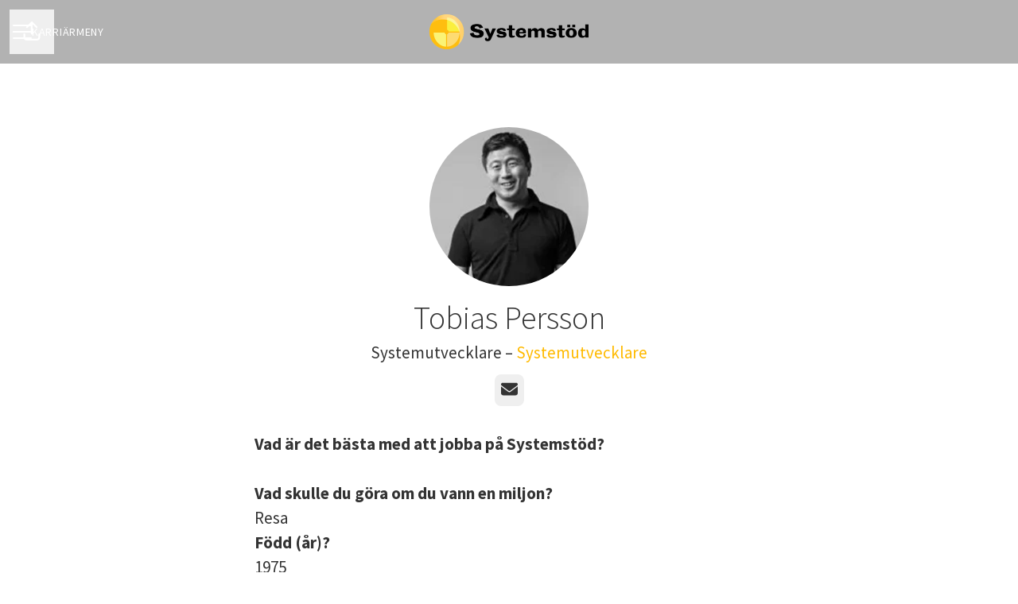

--- FILE ---
content_type: text/html; charset=utf-8
request_url: https://jobb.systemstod.se/people/52640-tobias-persson
body_size: 17915
content:
<!DOCTYPE html>

<html
  lang="sv"
  dir="ltr"
  class="h-screen"
>
  <head>
    <script src="https://assets-aws.teamtailor-cdn.com/assets/packs/js/runtime-06dfbb913b7ed21c218f.js" crossorigin="anonymous" data-turbo-track="reload" nonce="" defer="defer" integrity="sha384-poTopTvxQsNC9elQPk7VPGyO9Mv+LXVu/hz35ATt0C0J/Mo8QEjOiGMVETK7yqQX"></script>
<script src="https://assets-aws.teamtailor-cdn.com/assets/packs/js/5217-d722161248a86ef021eb.js" crossorigin="anonymous" data-turbo-track="reload" nonce="" defer="defer" integrity="sha384-3uhEwc9uRPhLRiFZuyE1+fXG2cPfzR9U79Emaqi+mAfXU4IoMzhLyJlcm/7r1wQE"></script>
<script src="https://assets-aws.teamtailor-cdn.com/assets/packs/js/cookies-a135f52d0a68c93f4012.js" crossorigin="anonymous" data-turbo-track="reload" nonce="" defer="defer" integrity="sha384-0sL6GTF8sTKsSFPNxAGm6429n1teKKhy573MDp74v/UIVHe/z//4JrnBZWLBIJZQ"></script>
<script src="https://assets-aws.teamtailor-cdn.com/assets/packs/js/601-7d3383e7a375dc1aaa1b.js" crossorigin="anonymous" data-turbo-track="reload" nonce="" defer="defer" integrity="sha384-l5I801Pjg1EBg2KQZqeHOLGUzdhI7+PBvRsMqdEOUrzi+WANH250/E7d/ntAKPkC"></script>
<script src="https://assets-aws.teamtailor-cdn.com/assets/packs/js/8559-d931dd583b4bb79d0e2a.js" crossorigin="anonymous" data-turbo-track="reload" nonce="" defer="defer" integrity="sha384-9pmZ0INZG4vdr7arMaCamElHv26NrYEKOvqhf9yjMS5zyzkA40w7ExDWqxGcv2vE"></script>
<script src="https://assets-aws.teamtailor-cdn.com/assets/packs/js/7107-2c8b0452b1096d40d889.js" crossorigin="anonymous" data-turbo-track="reload" nonce="" defer="defer" integrity="sha384-F6jpFzRjsKwuSo3AQM4sFVxNTUvURcCz99PinP+Ioe6ku9FF/btyL6hHI9n3qsl9"></script>
<script src="https://assets-aws.teamtailor-cdn.com/assets/packs/js/7569-e58747a9f908cb43e1b3.js" crossorigin="anonymous" data-turbo-track="reload" nonce="" defer="defer" integrity="sha384-S0zTpVoc8Vs13vk6Kbzd4XaCKN6W1FEoXxzPfjU90TE6UFmLwezLnsbOzheFX6Wa"></script>
<script src="https://assets-aws.teamtailor-cdn.com/assets/packs/js/1339-b925845164b8e686a79a.js" crossorigin="anonymous" data-turbo-track="reload" nonce="" defer="defer" integrity="sha384-yapHLUqNCuT45nBnAZl9xUw4ZS2yRCTqE6mB5sdk9J0xo/sOwbw19jkUnNrENbtU"></script>
<script src="https://assets-aws.teamtailor-cdn.com/assets/packs/js/careersite-78f3e77926146e4ef0be.js" crossorigin="anonymous" data-turbo-track="reload" nonce="" defer="defer" integrity="sha384-1mdNWolTrMnHl0FTi6TJShqw3ed8SE5HPxomHqXrDl4JTQX5lihZRZwVH4TQOevx"></script>
<script src="https://assets-aws.teamtailor-cdn.com/assets/packs/js/4254-c45eea0ea8a6e7fbe408.js" crossorigin="anonymous" data-turbo-track="reload" nonce="" defer="defer" integrity="sha384-apFmoAEVdGUqGEoR1Nm41DSwOTXZzwghwLCdRgTnXOu0tfFK3Fa/hBBCV7G0v2h8"></script>
<script src="https://assets-aws.teamtailor-cdn.com/assets/packs/js/8454-e660b5c793efc07457dc.js" crossorigin="anonymous" data-turbo-track="reload" nonce="" defer="defer" integrity="sha384-dGFXkTHDjzQntcGqSSnoJx1fghvXUfT/FblSy/fbsoR5GK/y4zwSXGBuC8kTUS0h"></script>
<script src="https://assets-aws.teamtailor-cdn.com/assets/packs/js/font-awesome-d93dcae92dfe0efb796e.js" crossorigin="anonymous" data-turbo-track="reload" nonce="" defer="defer" integrity="sha384-sgVCsKWBVlfrJgIFsdlR2hm5bWFvxj4FMh2tADpdMYjjg08BCPEMHpJBGn7LdVlS"></script>

    <link rel="stylesheet" crossorigin="anonymous" href="https://assets-aws.teamtailor-cdn.com/assets/packs/css/careersite-337d2018.css" data-turbo-track="reload" media="all" integrity="sha384-35NUqGH47SF2QxVDxBxwCHMdLFHn3snNssXC6Lnesbf1OhZ8Ar6lvmwmFFIva9mN" />

      
      <script nonce="" type="text/plain" data-cookie-type="marketing" async src="https://www.googletagmanager.com/gtag/js?id=3465227237"></script>
<script nonce="">
  window.dataLayer = window.dataLayer || [];
  function gtag(){dataLayer.push(arguments);}
  gtag('js', new Date());
  gtag('config', '3465227237');
</script>
<script type="module" nonce="">
  let isInitialLoad = true;
  document.addEventListener('turbo:load', () => {
    if (isInitialLoad){isInitialLoad = false; return;}
    gtag('config', '3465227237', {
      page_path: window.location.pathname,
    });
  });
</script>


    <meta name="viewport" content="width=device-width, initial-scale=1">

    <meta name="turbo-cache-control" content="">

    <meta name="turbo-prefetch" content="false">

    <title>Tobias Persson - Systemutvecklare - Aktiebolaget Systemstöd</title>

    <meta name="csrf-param" content="authenticity_token" />
<meta name="csrf-token" content="rjOb6kqJumw6Zoha1MoGujUfmLS01jc4d4bOxGGGobEjUPiKLsiqK96lAKsObUxWKOvJ2QHWng8lGFqasf4EIg" />
    

    
    <link rel='icon' type='image/png' href='https://images.teamtailor-cdn.com/images/s3/teamtailor-production/favicon-v3/image_uploads/ed72ccc2-dbb8-49c3-b3e3-db5a530d19a1/original.png'><link rel='apple-touch-icon' href='https://images.teamtailor-cdn.com/images/s3/teamtailor-production/favicon_apple-v3/image_uploads/ed72ccc2-dbb8-49c3-b3e3-db5a530d19a1/original.png' sizes='180x180'>
    <meta name="description" content="Vad är det bästa med att jobba på Systemstöd? Vad skulle du göra om du vann en miljon? Resa Född (år)? 1975 Bor? Nu Karlskrona, Snart Jönköping Bästa egenska..." />
    <meta name="keywords" content="Lediga jobb, sök jobb, spontanansökan, karriär, karriärsida" />
    
    
    
    <link rel="alternate" type="application/rss+xml" title="Blog Posts" href="/blog/posts.rss" /><link rel="alternate" type="application/rss+xml" title="Jobs" href="/jobs.rss" />

    <meta property="og:locale" content="sv_SE" />
    <meta property="og:type" content="profile" />
    <meta property="og:title" content="Tobias Persson - Systemutvecklare - Aktiebolaget Systemstöd" />
    <meta property="og:site_name" content="Aktiebolaget Systemstöd" />
    <meta property="og:url" content="https://jobb.systemstod.se/people/52640-tobias-persson" />
    <meta property="og:description" content="Vad är det bästa med att jobba på Systemstöd? Vad skulle du göra om du vann en miljon? Resa Född (år)? 1975 Bor? Nu Karlskrona, Snart Jönköping Bästa egenskap? Ärlig Jobbat på Systemstöd sedan? 201..." />
    <meta property="og:image" content="https://images.teamtailor-cdn.com/images/s3/teamtailor-production/gallery_picture-v6/image_uploads/f5fc547f-7fbc-4d69-8e9c-33108a1b4d3b/original.png" />
            <meta property="og:image:width" content="1600" />
            <meta property="og:image:height" content="900" />
    
    <meta property="profile:first_name" content="Tobias" /><meta property="profile:last_name" content="Persson" />

    <style media="all">
  :root {
    --company-primary-bg-color: 255, 255, 255;
    --company-secondary-bg-color: 255, 186, 0;
    --company-secondary-bg-light-5-color: 255, 193, 26;
    --company-secondary-bg-fallback-color: 255, 186, 0;
    --company-primary-text-color: 51, 51, 51;
    --company-primary-text-dark-5-color: 38, 38, 38;
    --company-primary-text-dark-10-color: 26, 26, 26;
    --company-primary-text-light-50-color: 179, 179, 179;
    --company-primary-text-light-77-color: 247, 247, 247;
    --company-secondary-text-color: 255, 255, 255;
    --company-secondary-text-light-5-color: 255, 255, 255;
    --company-secondary-text-light-15-color: 255, 255, 255;
    --company-link-color: 255, 186, 0;
    --company-link-color-on-white: 102, 74, 0;
    --company-color: 255, 186, 0;

    --company-button-text-color: 255, 255, 255;
    --company-button-bg-color: 255, 186, 0;

    --company-button-bg-light-5-color: 255, 193, 26;
    --company-button-bg-light-15-color: 255, 207, 77;

    --company-border-radius: 40px;

    --company-header-font-family: "Source Sans Pro";
    --company-header-font-weight: 300;
    --company-body-font-family: "Source Sans Pro";
    --company-body-font-weight: 400;
  }
    
</style>

  <meta name="theme-color" content="#ffba00">

    

  <link rel="stylesheet" href="https://fonts.teamtailor-cdn.com/legacy/fonts.css" type="text/css">

  </head>

  <body class="font-company-body min-h-screen flex flex-col text-company-primary bg-company-primary overflow-x-clip company-link-style--underline employees show" data-controller="careersite--ready careersite--referrer-cookie careersite--preload" data-careersite--referrer-cookie-disabled-value="false" data-careersite--ready-in-editor-value="false" data-block-scripts="true">
    
    

      <dialog data-controller="common--cookies--alert" data-common--cookies--alert-block-scripts-value="true" data-common--cookies--alert-takeover-modal-value="false" data-common--cookies--alert-show-cookie-widget-value="true" class="company-links fixed shadow-form w-auto items-center rounded p-4 bg-company-primary text-company-primary overflow-y-auto border-none max-h-[80vh] z-cookie-alert lg:gap-x-6 lg:max-h-[calc(100vh-40px)] flex-col inset-x-4 bottom-4 mb-0 mt-auto justify-between !translate-y-0 !top-0 lg:p-10 lg:flex-row lg:inset-x-[40px] lg:mb-6">

    <div class="w-full max-w-screen-xl overflow-y-auto">
      <h2 class="font-bold block text-md mb-2">Webbplatsen använder cookies för att säkerställa att du får den bästa upplevelsen.</h2>

      <p class="mb-2">
        Aktiebolaget Systemstöd och våra samarbetspartner använder cookies och liknande tekniker (gemensamt &quot;cookies&quot;) som behövs för att visa webbplatsen och för att säkerställa att du får den bästa upplevelsen.

          Om du samtycker till det kommer vi också att använda cookies för analys- och marknadsföringssyften.
      </p>

      <p class="mb-2">Besök vår <a class='company-link' href='https://jobb.systemstod.se/cookie-policy'>Cookie Policy</a> för att läsa mer om de cookies vi använder.</p>

      <p>Du kan när som helst återkalla eller ändra ditt samtycke genom att klicka på ”Hantera cookies”, som du hittar längst ner på varje sida.</p>
</div>
    <div
      class="
        flex flex-col items-center gap-[10px] mt-6 flex-shrink-0 mb-2 w-full
        md:flex-row md:w-auto lg:flex-col
      "
    >
      <button class="careersite-button w-full" aria-label="Acceptera alla cookies" data-action="click-&gt;common--cookies--alert#acceptAll">Acceptera alla cookies</button>

        <button class="careersite-button w-full" aria-label="Neka alla icke-nödvändiga cookies" data-action="click-&gt;common--cookies--alert#disableAll">Neka alla icke-nödvändiga cookies</button>

      <button class="careersite-button w-full" aria-label="Inställningar för cookies" data-action="click-&gt;common--cookies--alert#openPreferences">Inställningar för cookies</button>
    </div>
</dialog>

      <dialog data-controller="common--cookies--preferences" data-common--cookies--preferences-checked-categories-value="[]" data-action="open-cookie-preferences@window-&gt;common--cookies--preferences#open" class="company-links bg-company-primary text-company-primary shadow-form inset-x-4 mb-4 rounded max-w-screen-sm p-4 overflow-auto max-h-[80vh] z-cookie-alert backdrop:bg-[rgba(0,0,0,0.6)] sm:p-10 sm:mb-auto fixed top-2">
  <div class="mb-5 text-center;">
    <h1 class="font-bold mb-2 text-lg">Välj vilka cookies du vill godkänna</h1>
    <p class="text-left mb-2">På den här sidan sätter vi alltid cookies som är nödvändiga, d.v.s. som behöver användas för att sidan ska fungera ordentligt.</p>
    <p class="text-left mb-2">Om du samtycker till det kommer vi också att sätta andra typer av cookies. Du kan lämna eller ta tillbaka ditt samtycke till olika typer av cookies med hjälp av reglarna nedan. Du kan ändra eller ta tillbaka ditt samtycke när du vill, genom att klicka på länken &quot;Hantera Cookies&quot;, som alltid finns tillgänglig på botten av sidan.</p>
    <p class="text-left">För att lära dig mer om vad de olika typerna av cookies gör och hur dina uppgifter används när de sätts, se vår <a href='https://jobb.systemstod.se/cookie-policy'>cookiepolicy</a>.</p>
  </div>

  <div class="mb-10 text-sm leading-snug">
    <div class="flex mb-3 items-start sm:mb-5 cursor-default" data-preference-type="strictly_necessary">
  <div class="label-switch label-switch--disabled">
    <input type="checkbox" disabled="disabled" id="strictly_necessary" checked="checked" class="peer">

    <div class="checkbox peer-focus:ring-2 peer-focus:ring-blue-600"></div>
</div>
  <div class="ml-4 flex flex-col">
    <label class="font-semibold" for="strictly_necessary">Strikt nödvändiga</label>

    <p>Dessa cookies är nödvändiga för att sidan ska fungera ordentligt, och sätts alltid när du besöker sidan.</p>

      <span>
        <strong>Leverantörer</strong>
        <span>Teamtailor</span>
      </span>
</div></div>

    <div class="flex mb-3 items-start sm:mb-5" data-preference-type="analytics">
  <div class="label-switch">
    <input type="checkbox" id="analytics" class="peer" data-common--cookies--preferences-target="categoryInput" data-action="input-&gt;common--cookies--preferences#handleCategoryToggle">

    <div class="checkbox peer-focus:ring-2 peer-focus:ring-blue-600"></div>
</div>
  <div class="ml-4 flex flex-col">
    <label class="font-semibold cursor-pointer" for="analytics">Statistik</label>

    <p>Dessa cookies samlar in information som hjälper oss att förstå hur sidan används.</p>

      <span>
        <strong>Leverantörer</strong>
        <span>Teamtailor</span>
      </span>
</div></div>

    

    <div class="flex mb-3 items-start sm:mb-5" data-preference-type="marketing">
  <div class="label-switch">
    <input type="checkbox" id="marketing" class="peer" data-common--cookies--preferences-target="categoryInput" data-action="input-&gt;common--cookies--preferences#handleCategoryToggle">

    <div class="checkbox peer-focus:ring-2 peer-focus:ring-blue-600"></div>
</div>
  <div class="ml-4 flex flex-col">
    <label class="font-semibold cursor-pointer" for="marketing">Marknadsföring</label>

    <p>Dessa cookies används för att anpassa den marknadsföring du får se. I vissa fall utför de också ytterligare funktioner på sidan.</p>

      <span>
        <strong>Leverantörer</strong>
        <span>Google, Meta</span>
      </span>
</div></div>
  </div>

  <div class="flex flex-col items-center gap-6">
    <button class="careersite-button w-full" data-action="click-&gt;common--cookies--preferences#handleAccept">Godkänn dessa cookies</button>

    <button class="careersite-button w-full" data-action="click-&gt;common--cookies--preferences#handleDecline">Neka alla icke-nödvändiga cookies</button>
  </div>
</dialog>


    <a href="#main-content" class="careersite-button min-w-[13.75rem] group 
          absolute top-0 left-0 py-2 px-4 z-[50] transform
          -translate-y-full -translate-x-full focus:translate-y-2 focus:translate-x-2 transition">
  <span class="flex items-center justify-center gap-x-3">
    
    <span class="truncate">Hoppa till huvudinnehållet</span>

      <i class="transition duration-200 transform fas mt-[-1px] fa-chevron-right group-hover:translate-x-1 rtl:group-hover:-translate-x-1 rtl:-scale-x-100"></i>
  </span>
</a>

    
<header class="header z-career-header flex w-full h-20   hover:after:top-0 !relative" data-section-model="header" style="">
  <div class="absolute top-0 w-full h-full ltr:left-0 rtl:right-0">
            <div class="flex items-center h-full ltr:ml-2 rtl:mr-2" data-controller="common--header--menu" data-common--header--menu-open-value="false" data-test="header-menu">
  <button
    class="
      relative flex items-center gap-4 px-4 no-underline cursor-pointer h-14
      sm:w-auto bg-opacity-80 sm:bg-transparent z-career-header-menu-button
      focus-visible-header
    "
    aria-expanded="false"
    data-action="click->common--header--menu#toggle"
    data-common--header--menu-target="button"
  >
    <span class="header-menu-burger" data-common--header--menu-target="burger">
        <span class="header-menu-burger__item"></span>
        <span class="header-menu-burger__item"></span>
        <span class="header-menu-burger__item"></span>
        <span class="header-menu-burger__item"></span>
    </span>

    <span class="max-sm:sr-only text-sm leading-normal tracking-wider uppercase whitespace-nowrap">Karriärmeny</span>
  </button>

  <div
    class="
      absolute inset-0 hidden w-full h-screen py-20 m-0 overflow-y-auto
      bottom header__nav z-career-header-menu-content
    "
    data-common--header--menu-target="menu"
  >
    <nav class="w-full main-nav-menu sm:h-full">
      <ul class="w-full sm:py-12">
          <li>
            <a class="text-xl sm:text-4xl py-3 px-8 sm:px-[20%] block font-bold w-full no-underline hover:bg-gradient-header focus-visible:outline-none focus-visible:bg-gradient-header rtl:degree-[90deg]" href="https://jobb.systemstod.se/">Start</a>
</li>          <li>
            <a class="text-xl sm:text-4xl py-3 px-8 sm:px-[20%] block font-bold w-full no-underline hover:bg-gradient-header focus-visible:outline-none focus-visible:bg-gradient-header rtl:degree-[90deg]" href="https://jobb.systemstod.se/departments">Arbetsområden</a>
</li>          <li>
            <a class="text-xl sm:text-4xl py-3 px-8 sm:px-[20%] block font-bold w-full no-underline hover:bg-gradient-header focus-visible:outline-none focus-visible:bg-gradient-header rtl:degree-[90deg]" href="https://jobb.systemstod.se/locations">Platser</a>
</li>          <li>
            <a class="text-xl sm:text-4xl py-3 px-8 sm:px-[20%] block font-bold w-full no-underline hover:bg-gradient-header focus-visible:outline-none focus-visible:bg-gradient-header rtl:degree-[90deg]" href="https://jobb.systemstod.se/people">Medarbetare</a>
</li>          <li>
            <a class="text-xl sm:text-4xl py-3 px-8 sm:px-[20%] block font-bold w-full no-underline hover:bg-gradient-header focus-visible:outline-none focus-visible:bg-gradient-header rtl:degree-[90deg]" href="https://jobb.systemstod.se/jobs">Jobb</a>
</li>          <li>
            <a class="text-xl sm:text-4xl py-3 px-8 sm:px-[20%] block font-bold w-full no-underline hover:bg-gradient-header focus-visible:outline-none focus-visible:bg-gradient-header rtl:degree-[90deg]" href="https://jobb.systemstod.se/posts">Inlägg</a>
</li>      </ul>
    </nav>

    <div class="flex flex-col items-end px-8 py-8 overflow-auto md:max-h-full scrollbar-hide sm:text-right sm:fixed top-16 ltr:right-8 rtl:left-8 sm:px-0 sm:py-0">
      <span class="text-lg font-bold">
        Medarbetare
      </span>

      <a class="hover:underline focus-visible-header self-end" href="https://app.teamtailor.com/companies/bYuKQqbjZ3M@eu/dashboard">Logga in som medarbetare</a>


        <span class="mt-12 text-lg font-bold">
          Kandidat
        </span>
        <a class="hover:underline focus-visible-header self-end" href="https://jobb.systemstod.se/connect/login">Logga in i Connect</a>

        <span class="mt-12 text-lg font-bold">Startsida</span>
        <a class="hover:underline focus-visible-header self-end" href="https://www.systemstod.se/">systemstod.se</a>
</div>  </div>
</div>

</div>

<div class="flex items-center mx-auto">      
<a class="relative h-[72px] flex items-center justify-center text-center focus-visible-header" id="e7cfbb18d86ca13b586629973abd27b10" data-test="company-logo" data-turbo-permanent="true" href="https://jobb.systemstod.se/">
    <img alt="Aktiebolaget Systemstöds karriärsida" class="mx-auto max-w-[180px] sm:max-w-[200px] max-h-[90%]" src="https://images.teamtailor-cdn.com/images/s3/teamtailor-production/logotype-v3/image_uploads/e5f46c04-8a78-4866-9101-abaf64841d1f/original.png" />
</a>
</div>

  <div class="absolute top-0 flex items-center h-full mx-3 ltr:right-0 rtl:left-0">
            <div data-controller="common--share" data-common--share-url-value="https://jobb.systemstod.se/people/52640-tobias-persson" data-test="share-button">
  <div class="relative" data-controller="common--dropdown" data-common--dropdown-use-stimulus-click-outside-value="false" data-common--dropdown-right-aligned-class="ltr:right-0 rtl:left-0" data-common--dropdown-validation-error-value="Du måste välja ett alternativ">


  <button type="button" role="button" id="trigger-dropdown-db28eda6" aria-required="false" aria-label="Dela sidan" aria-haspopup="menu" aria-expanded="false" aria-controls="dropdown-db28eda6" class="text-current px-4 pt-[15px] pb-[17px] block flex items-center justify-center focus-visible-header" data-common--dropdown-target="button" data-action="click-&gt;common--dropdown#toggle">
    <span class="sr-only">Dela sidan</span>

          <i class="far fa-arrow-up-from-bracket size-6"></i>

</button>
  <div id="dropdown-db28eda6" role="menu" aria-labelledby="trigger-dropdown-db28eda6" class="absolute flex-col hidden -mt-1 bg-white rounded min-w-[175px] shadow-form animate__animated animate__faster z-dropdown max-h-[70vh] overflow-y-auto ltr:right-0 rtl:left-0  p-2 top-full" data-common--dropdown-target="dropdown">

        <button type="button" role="menuitem" class="block no-underline px-3 py-3 sm:py-1 text-gray-800 focus-visible:outline-company-button hover:bg-company-secondary hover:text-company-secondary last:mb-0 text-unset mb-1 rounded-xs" data-common--dropdown-target="menuItem" data-action="click-&gt;common--share#handleClick" data-provider="Facebook">
                <span class="flex items-center">
        <i class="fab fa-facebook-square size-6"></i>
        <span class="mx-3">Facebook</span>
      </span>

</button>        <button type="button" role="menuitem" class="block no-underline px-3 py-3 sm:py-1 text-gray-800 focus-visible:outline-company-button hover:bg-company-secondary hover:text-company-secondary last:mb-0 text-unset mb-1 rounded-xs" data-common--dropdown-target="menuItem" data-action="click-&gt;common--share#handleClick" data-provider="Twitter">
                <span class="flex items-center">
        <i class="fab fa-square-x-twitter size-6"></i>
        <span class="mx-3">X</span>
      </span>

</button>        <button type="button" role="menuitem" class="block no-underline px-3 py-3 sm:py-1 text-gray-800 focus-visible:outline-company-button hover:bg-company-secondary hover:text-company-secondary last:mb-0 text-unset mb-1 rounded-xs" data-common--dropdown-target="menuItem" data-action="click-&gt;common--share#handleClick" data-provider="LinkedIn">
                <span class="flex items-center">
        <i class="fab fa-linkedin size-6"></i>
        <span class="mx-3">LinkedIn</span>
      </span>

</button>



</div></div></div>

  </div>
</header>

<main class="flex flex-col flex-grow" id="main-content">
  
  <section
    class="
      flex flex-col items-center mx-auto block-px block-padding
      block-max-w--md
    "
  >
    <div class="group-hover:ring-2 group-hover:ring-company-link group-hover:ring-offset-2 group-focus-visible:company-colors-dependant-outline bg-gray-300 relative size-[--image-size] !rounded-full" style="--image-size: 200px">
    <figure class="w-full h-full">
  <picture>
    <source srcset="https://images.teamtailor-cdn.com/images/s3/teamtailor-production/square_226-v4/image_uploads/f5fc547f-7fbc-4d69-8e9c-33108a1b4d3b/original.png?outputFormat=webp 1x, https://images.teamtailor-cdn.com/images/s3/teamtailor-production/square_452-v4/image_uploads/f5fc547f-7fbc-4d69-8e9c-33108a1b4d3b/original.png?outputFormat=webp 2x" type="image/webp">

    <img src="https://images.teamtailor-cdn.com/images/s3/teamtailor-production/square_226-v4/image_uploads/f5fc547f-7fbc-4d69-8e9c-33108a1b4d3b/original.png" alt="Bild på Tobias Persson" loading="lazy" class="w-full h-full object-cover rounded-full" width="200" height="200">
</picture>
  
</figure>
</div>

    <h1 class="mt-4 text-4xl text-center font-company-header">
      Tobias Persson
    </h1>

    <span class="mt-1 text-lg text-center">
      Systemutvecklare
       – 

        <a class="text-company-link hover:opacity-animated" href="https://jobb.systemstod.se/departments/systemutvecklare">
          Systemutvecklare
</a>    </span>

      <div class="grid h-6 grid-flow-col gap-2 mt-3 relative sm:static">
          <div class="!static sm:!relative relative" data-controller="common--dropdown" data-common--dropdown-use-stimulus-click-outside-value="false" data-common--dropdown-right-aligned-class="ltr:right-0 rtl:left-0" data-common--dropdown-validation-error-value="Du måste välja ett alternativ">


  <button type="button" role="button" id="trigger-dropdown-556b5768" aria-required="false" aria-label="E-post" aria-haspopup="menu" aria-expanded="false" aria-controls="dropdown-556b5768" class="p-2 hover:text-company-link transition-color duration-150 ease-in-out rounded" data-common--dropdown-target="button" data-action="click-&gt;common--dropdown#toggle">
    <span class="sr-only">E-post</span>

                  <i class="text-lg fas fa-envelope"></i>

</button>
  <div id="dropdown-556b5768" role="menu" aria-labelledby="trigger-dropdown-556b5768" class="absolute flex-col hidden -mt-1 bg-white rounded min-w-[175px] shadow-form animate__animated animate__faster z-dropdown max-h-[70vh] overflow-y-auto ltr:right-0 rtl:left-0 left-1/2 transform -translate-x-1/2 w-fit top-8 p-2 top-full" data-common--dropdown-target="dropdown">





        <div class="flex items-center">
            <a role="menuitem" class="block no-underline px-3 py-3 sm:py-1 text-gray-800 focus-visible:outline-company-button hover:bg-company-secondary hover:text-company-secondary max-w-[260px] sm:max-w-unset truncate rounded-xs" data-common--dropdown-target="menuItem" href="mailto:tobias.persson@systemstod.se">
              tobias.persson@systemstod.se
</a>
          <button class="ml-2 text-lg block px-3 rounded-xs text-gray-800 hover:bg-company-secondary hover:text-company-secondary" title="Kopiera till urklipp" role="menuitem" data-action="click-&gt;common--dropdown#copy" data-value="tobias.persson@systemstod.se">
            <i class="far fa-clipboard"></i>
</button></div></div></div>


      </div>

      <div class="my-12 md:min-w-screen-sm">
        <div class="mx-auto block-max-w--sm">

    <div class="prose prose-block font-company-body company-links break-words">
      <p><strong>Vad är det bästa med att jobba på Systemstöd?</strong><br><br></p><p><strong>Vad skulle du göra om du vann en miljon?</strong><br>Resa</p><p><strong>Född (år)?</strong><br>1975</p><p><strong>Bor?</strong><br>Nu Karlskrona, Snart Jönköping</p><p><strong>Bästa egenskap?</strong><br>Ärlig</p><p><strong>Jobbat på Systemstöd sedan?</strong><br>2015</p><p><strong>Favoritmaträtt?</strong><br>Skaldjur i alla dess former</p><p><strong>Bästa låten?</strong><br>Perfect Day - Lou Reed</p><p><strong>Jobbat som konsult sedan?</strong><br>2007-2009, 2015</p><p><strong>Fritidsintresse?</strong><br>Jogga, fiske, badminton och nätpoker</p><p><strong>Favoritpryl?</strong><br>Smartphone</p><p><strong>Drömresmål?</strong><br>Seoul, Sydkorea</p><p><strong>Favoritskådis?</strong><br>Samuel L. Jackson</p><p><strong>Favoritdjur?</strong><br>Myran</p>
    </div>
</div>

      </div>
  </section>

    <section class="flex flex-col w-full mx-auto lg:flex-row">
        <div
          class="
            flex flex-col items-center justify-start flex-1 py-20
            bg-company-secondary text-company-secondary block-px
          "
        >
          <h2 class="mb-4 text-4xl font-company-header">
            Jobba med mig
          </h2>

          <ul>
              <li class="mb-4 last:mb-0">
                <a href="https://jobb.systemstod.se/jobs/1213178-jeeves-erp-konsult-jonkoping" class="flex flex-col items-center text-center hover:opacity-animated ">
                  <span class="text-lg">Jeeves ERP konsult – Jönköping</span>
                  <span>
<span>Applikationskonsulter</span>

  <span class="mx-[2px]">&middot;</span>

    <span>Jönköping</span>

    <span class="mx-[2px]">&middot;</span>
  <span class="inline-flex items-center gap-x-2">
    Hybridarbete
    <i class="w-4 h-5 text-xs fas fa-wifi"></i>
</span></span>
</a>              </li>
          </ul>
        </div>

    </section>

    <section class="block-px block-padding">
      <h2 class="mb-10 text-4xl text-center font-company-header">
        Några av mina kollegor
      </h2>

      <div class="w-full mx-auto block-max-w--md">
        <div class="grid mx-auto gap-y-9 grid-cols-1 sm:grid-cols-2 lg:grid-cols-4" style="--col-min-w: 300px;">
      <a href="https://jobb.systemstod.se/people/45698-maria-soderberg" data-turbo-frame="_top" class="group items-center focus-visible:outline-none flex flex-col px-4 text-center">
        <div class=" group-hover:ring-2 group-hover:ring-company-link group-hover:ring-offset-2 group-focus-visible:company-colors-dependant-outline bg-gray-300 relative size-[--image-size] !rounded-full" style="--image-size: 200px">
    <figure class="w-full h-full">
  <picture>
    <source srcset="https://images.teamtailor-cdn.com/images/s3/teamtailor-production/square_226-v4/image_uploads/1fb59f44-1da3-46ba-a883-04b3eb6e35a1/original.jpg?outputFormat=webp 1x, https://images.teamtailor-cdn.com/images/s3/teamtailor-production/square_452-v4/image_uploads/1fb59f44-1da3-46ba-a883-04b3eb6e35a1/original.jpg?outputFormat=webp 2x" type="image/webp">

    <img src="https://images.teamtailor-cdn.com/images/s3/teamtailor-production/square_226-v4/image_uploads/1fb59f44-1da3-46ba-a883-04b3eb6e35a1/original.jpg" alt="Bild på Maria Söderberg" loading="lazy" class="w-full h-full object-cover rounded-full" width="200" height="200">
</picture>
  
</figure>
</div>

        <div
          class="
            text-md transition text-company-link text-block-link group-hover:text-company-link-hover group-focus-visible:text-company-link-hover text-block-text mt-2
          "
        >
          Maria Söderberg
        </div>

          <div
            class="
              text-block-text
            "
          >
            Systemutvecklare
          </div>
</a>      <a href="https://jobb.systemstod.se/people/52658-carl-otterheim" data-turbo-frame="_top" class="group items-center focus-visible:outline-none flex flex-col px-4 text-center">
        <div class=" group-hover:ring-2 group-hover:ring-company-link group-hover:ring-offset-2 group-focus-visible:company-colors-dependant-outline bg-gray-300 relative size-[--image-size] !rounded-full" style="--image-size: 200px">
    <figure class="w-full h-full">
  <picture>
    <source srcset="https://images.teamtailor-cdn.com/images/s3/teamtailor-production/square_226-v4/image_uploads/c9466aae-b989-4423-a771-6a9b27142956/original.jpeg?outputFormat=webp 1x, https://images.teamtailor-cdn.com/images/s3/teamtailor-production/square_452-v4/image_uploads/c9466aae-b989-4423-a771-6a9b27142956/original.jpeg?outputFormat=webp 2x" type="image/webp">

    <img src="https://images.teamtailor-cdn.com/images/s3/teamtailor-production/square_226-v4/image_uploads/c9466aae-b989-4423-a771-6a9b27142956/original.jpeg" alt="Bild på Carl Otterheim" loading="lazy" class="w-full h-full object-cover rounded-full" width="200" height="200">
</picture>
  
</figure>
</div>

        <div
          class="
            text-md transition text-company-link text-block-link group-hover:text-company-link-hover group-focus-visible:text-company-link-hover text-block-text mt-2
          "
        >
          Carl Otterheim
        </div>

          <div
            class="
              text-block-text
            "
          >
            Systemutvecklare
          </div>
</a>      <a href="https://jobb.systemstod.se/people/735818-love-haglund" data-turbo-frame="_top" class="group items-center focus-visible:outline-none flex flex-col px-4 text-center">
        <div class=" group-hover:ring-2 group-hover:ring-company-link group-hover:ring-offset-2 group-focus-visible:company-colors-dependant-outline bg-gray-300 relative size-[--image-size] !rounded-full" style="--image-size: 200px">
    <figure class="w-full h-full">
  <picture>
    <source srcset="https://images.teamtailor-cdn.com/images/s3/teamtailor-production/square_226-v4/image_uploads/802fe99b-ca47-4ffa-9ac8-9408d491f561/original.png?outputFormat=webp 1x, https://images.teamtailor-cdn.com/images/s3/teamtailor-production/square_452-v4/image_uploads/802fe99b-ca47-4ffa-9ac8-9408d491f561/original.png?outputFormat=webp 2x" type="image/webp">

    <img src="https://images.teamtailor-cdn.com/images/s3/teamtailor-production/square_226-v4/image_uploads/802fe99b-ca47-4ffa-9ac8-9408d491f561/original.png" alt="Bild på Love Haglund" loading="lazy" class="w-full h-full object-cover rounded-full" width="200" height="200">
</picture>
  
</figure>
</div>

        <div
          class="
            text-md transition text-company-link text-block-link group-hover:text-company-link-hover group-focus-visible:text-company-link-hover text-block-text mt-2
          "
        >
          Love Haglund
        </div>

          <div
            class="
              text-block-text
            "
          >
            Systemutvecklare
          </div>
</a>      <a href="https://jobb.systemstod.se/people/52883-anders-lindblad" data-turbo-frame="_top" class="group items-center focus-visible:outline-none flex flex-col px-4 text-center">
        <div class=" group-hover:ring-2 group-hover:ring-company-link group-hover:ring-offset-2 group-focus-visible:company-colors-dependant-outline bg-gray-300 relative size-[--image-size] !rounded-full" style="--image-size: 200px">
    <figure class="w-full h-full">
  <picture>
    <source srcset="https://images.teamtailor-cdn.com/images/s3/teamtailor-production/square_226-v4/image_uploads/434c3b30-2cb5-4732-8dc8-9c785064b619/original.png?outputFormat=webp 1x, https://images.teamtailor-cdn.com/images/s3/teamtailor-production/square_452-v4/image_uploads/434c3b30-2cb5-4732-8dc8-9c785064b619/original.png?outputFormat=webp 2x" type="image/webp">

    <img src="https://images.teamtailor-cdn.com/images/s3/teamtailor-production/square_226-v4/image_uploads/434c3b30-2cb5-4732-8dc8-9c785064b619/original.png" alt="Bild på Anders Lindblad" loading="lazy" class="w-full h-full object-cover rounded-full" width="200" height="200">
</picture>
  
</figure>
</div>

        <div
          class="
            text-md transition text-company-link text-block-link group-hover:text-company-link-hover group-focus-visible:text-company-link-hover text-block-text mt-2
          "
        >
          Anders Lindblad
        </div>

          <div
            class="
              text-block-text
            "
          >
            Systemutvecklare
          </div>
</a></div>
      </div>
    </section>

  <div class="" data-section-model="footer">

  <section class="block--about company-links bg-primary-text-background block-px mt-auto">
  <div class="py-20 mx-auto block-max-w--sm">
    <div class="mx-auto block-max-w--sm">
    <h2 class="mb-4 text-4xl text-center font-company-header text-block-title">Om Aktiebolaget Systemstöd</h2>

    <div class="prose prose-block font-company-body company-links break-words">
      <p>Vi är en ledande leverantör av affärskritiska systemlösningar baserade på affärssystemen <a href="https://www.systemstod.se/produkter/affarssystem/jeeves-erp" target="_blank">Jeeves ERP</a>, <strong></strong><a href="https://www.systemstod.se/produkter/affarssystem/sagex3">Sage X3</a>, <a href="https://www.systemstod.se/produkter/affarssystem/visma-net" target="_blank">Visma Net</a> samt <a href="https://www.systemstod.se/produkter/affarssystem/hansaworld-standard-erp" target="_blank">Standard ERP by HansaWorld</a>.</p><p><strong>Vision: </strong><strong>Ledaren av affärssystemutveckling baserad på ärlighet och öppenhet </strong></p><p>Förstahandsvalet på en marknad för affärssystem där ärlighet och öppenhet är ledstjärnor.</p><p><strong>Erbjudande: </strong><strong>Vi är en annorlunda expert på affärssystem </strong></p><p>Vi erbjuder förutsägbara och effektiva processer kring affärssystem. En utveckling av affärssystem som utgår från behov, med en erfaren partner som genom ett unikt engagemang och ärlighet skapar trygghet och frigör tid så du kan ägna dig åt din kärnaffär.</p><p><strong>Uppdrag: </strong><strong>Vi gör utveckling av affärssystem till en tillgång</strong></p><p>Vårt uppdrag och drivkraft är att göra utveckling av affärssystem till en tillgång, inte en belastning. Genom relationer med kunder och kollegor som baseras på ärlighet frigör vi kundernas tid, skapar trygghet och gör allas vardag bättre.</p><p>Vi hjälper och samarbetar idag med +180 kunder som har verksamhet i 15 länder och finns med kontor i <span class="redactor-unlink"></span><a href="https://www.systemstod.se/om-oss/vara-kontor/stockholm" target="_blank">Stockholm</a><strong></strong>, <a href="https://www.systemstod.se/om-oss/vara-kontor/goteborg" target="_blank">Göteborg</a>, <a href="https://www.systemstod.se/om-oss/vara-kontor/jonkoping" target="_blank">Jönköping</a>, <a href="https://www.systemstod.se/om-oss/vara-kontor/kristianstad" target="_blank">Kristianstad</a>,  <a href="https://www.systemstod.se/om-oss/vara-kontor/linkoping" target="_blank">Linköping</a>, <a href="https://www.systemstod.se/om-oss/vara-kontor/lund" target="_blank">Lund</a>, <a href="https://www.systemstod.se/om-oss/vara-kontor/orebro" target="_blank">Örebro</a> och <a href="https://www.systemstod.se/om-oss/vara-kontor/ostersund" target="_blank">Östersund</a>. </p>
    </div>
</div>


    <div class="flex flex-wrap mt-8 text-lg gap-y-4">
        <div class="flex-shrink-0 w-full md:w-half">
          <span class="font-bold">
            Grundades
          </span>

          1968
        </div>

        <div class="flex-shrink-0 w-full md:w-half">
          <span class="font-bold">
            Medarbetare
          </span>

          +50
        </div>

        <div class="flex-shrink-0 w-full md:w-half">
          <span class="font-bold">
            Omsättning
          </span>

          +75 M SEK
        </div>
    </div>
  </div>
</section>

  <footer class="block-px mt-auto">
      <div class="text-lg block-padding">
  <div class="w-full mx-auto sm:flex block-max-w--lg">
      <div class="w-full lg:flex-shrink-0 md:w-[47%] md:text-center lg:text-unset lg:w-[25%] md:pr-[3%] mb-10 lg:mb-0 last:mb-0 footer-nav-menu">
  <h2 class="mb-4 text-xl font-company-header">Karriärsajt</h2>

  <ul class="flex flex-col gap-y-3">
      <li class="w-full text-md leading-tight">
        <a class="py-1 w-full company-link" href="https://jobb.systemstod.se/">Start</a>

</li>      <li class="w-full text-md leading-tight">
        <a class="py-1 w-full company-link" href="https://jobb.systemstod.se/departments">Arbetsområden</a>

</li>      <li class="w-full text-md leading-tight">
        <a class="py-1 w-full company-link" href="https://jobb.systemstod.se/locations">Platser</a>

</li>      <li class="w-full text-md leading-tight">
        <a class="py-1 w-full company-link" href="https://jobb.systemstod.se/people">Medarbetare</a>

</li>      <li class="w-full text-md leading-tight">
        <a class="py-1 w-full company-link" href="https://jobb.systemstod.se/jobs">Jobb</a>

</li>      <li class="w-full text-md leading-tight">
        <a class="py-1 w-full company-link" href="https://jobb.systemstod.se/posts">Inlägg</a>

</li>      <li class="w-full text-md leading-tight">
        <a class="py-1 w-full company-link" href="/data-privacy">Data och integritet</a>

</li>      <li class="w-full text-md leading-tight">
                    <button data-controller="cookie-preferences" data-action="click-&gt;cookie-preferences#openCookiePreferences" aria-label="Hantera cookies" class="company-link font-company-body text-unset py-1">Hantera cookies</button>

</li>  </ul>
</div>
      <div class="w-full lg:flex-shrink-0 md:w-[47%] md:text-center lg:text-unset lg:w-[25%] md:pr-[3%] mb-10 lg:mb-0 last:mb-0 footer-nav-locations">
  <h2 class="mb-4 text-xl font-company-header">Platser</h2>

  <ul class="flex flex-col gap-y-3">
      <li class="w-full text-md leading-tight">
        <a class="py-1 w-full company-link" href="https://jobb.systemstod.se/locations/ostersund">Östersund</a>

</li>      <li class="w-full text-md leading-tight">
        <a class="py-1 w-full company-link" href="https://jobb.systemstod.se/locations/jonkoping">Jönköping</a>

</li>      <li class="w-full text-md leading-tight">
        <a class="py-1 w-full company-link" href="https://jobb.systemstod.se/locations/stockholm">Stockholm</a>

</li>      <li class="w-full text-md leading-tight">
        <a class="py-1 w-full company-link" href="https://jobb.systemstod.se/locations/linkoping">Linköping</a>

</li>      <li class="w-full text-md leading-tight">
        <a class="py-1 w-full company-link" href="https://jobb.systemstod.se/locations/orebro">Örebro</a>

</li>      <li class="w-full text-md leading-tight">
        <a class="py-1 w-full company-link" href="https://jobb.systemstod.se/locations/goteborg">Göteborg</a>

</li>  </ul>
</div>
      <div class="w-full lg:flex-shrink-0 md:w-[47%] md:text-center lg:text-unset lg:w-[25%] md:pr-[3%] mb-10 lg:mb-0 last:mb-0 footer-nav-departments">
  <h2 class="mb-4 text-xl font-company-header">Arbetsområden</h2>

  <ul class="flex flex-col gap-y-3">
      <li class="w-full text-md leading-tight">
        <a class="py-1 w-full company-link" href="https://jobb.systemstod.se/departments/applikationskonsulter">Applikationskonsulter</a>

</li>      <li class="w-full text-md leading-tight">
        <a class="py-1 w-full company-link" href="https://jobb.systemstod.se/departments/systemutvecklare">Systemutvecklare</a>

</li>      <li class="w-full text-md leading-tight">
        <a class="py-1 w-full company-link" href="https://jobb.systemstod.se/departments/webbutvecklare">Webbutvecklare</a>

</li>      <li class="w-full text-md leading-tight">
        <a class="py-1 w-full company-link" href="https://jobb.systemstod.se/departments/forsaljning">Försäljning</a>

</li>      <li class="w-full text-md leading-tight">
        <a class="py-1 w-full company-link" href="https://jobb.systemstod.se/departments/projektledare">Projektledare</a>

</li>  </ul>
</div>

    <div class="flex flex-col items-center justify-center grow shrink-0 text-base sm:items-end sm:justify-end">
      <a class="text-company-primary hover:text-company-link text-ellipsis py-1" href="https://www.systemstod.se/">systemstod.se/</a>
      <a class="text-company-primary hover:text-company-link text-ellipsis py-1" href="/sitemap">Site Map</a>

        <div class="flex mt-2">
            <a class="text-company-primary hover:text-company-link gap-x-1" target="_blank" title="X" href="https://twitter.com/Systemstod">
              <i class="fab fa-x-twitter size-6 p-1 text-lg"></i>
</a>            <a class="text-company-primary hover:text-company-link gap-x-1" target="_blank" title="Facebook" href="https://www.facebook.com/systemstod">
              <i class="fab fa-facebook-square size-6 p-1 text-lg"></i>
</a>            <a class="text-company-primary hover:text-company-link gap-x-1" target="_blank" title="LinkedIn" href="https://www.linkedin.com/company/aktiebolaget-systemst-d-sverige">
              <i class="fab fa-linkedin size-6 p-1 text-lg"></i>
</a>        </div>
</div></div></div>


    <div
      class="
        flex flex-col py-4 mx-auto text-center border-t sm:text-unset
        block-max-w--lg border-company-primary-text border-opacity-15
        sm:justify-between sm:flex-row
      "
    >
      <div class="flex justify-center w-full sm:w-auto">
    <a class="text-company-primary hover:text-company-link" href="https://app.teamtailor.com/companies/bYuKQqbjZ3M@eu/dashboard">Inloggning för medarbetare</a>
</div>


      <div class="flex justify-center w-full sm:w-auto">
          <a class="text-company-primary hover:text-company-link" href="/connect/login">Logga in till Connect</a>

      </div>
    </div>
</footer></div>
  <section class="relative block-px mt-15 z-career-autojoin mb-[27px] md:mb-[35px]" id="section-auto-join">
  <div class="w-full px-4 pt-12 mx-auto rounded pb-18 block-max-w--lg bg-company-secondary text-company-secondary block-shadow">
    <h2 class="text-center font-company-header text-4xl text-shadow">Jobbar du redan på Aktiebolaget Systemstöd?</h2>
    <p class="text-center text-xl text-opacity-80 text-company-secondary text-shadow">Hjälp till i rekryteringen och hitta din framtida kollega.</p>

      <div dir="ltr" class="relative mx-auto max-w-[500px] w-full px-4 py-2 mt-6 rounded cursor-pointer bg-company-secondary-text text-company-secondary bg-opacity-15 focus-within:bg-white focus-within:text-gray-800 focus-within:outline focus-within:outline-2 focus-within:outline-offset-2 focus-within:outline-company-secondary-text" data-controller="blocks--auto-join--form" data-action="click-&gt;blocks--auto-join--form#focusEmailField" data-blocks--auto-join--form-tooltip-login-value="Ange din e-postadress" data-blocks--auto-join--form-tooltip-login-with-value="Logga in med %{email}">
  <form class="flex items-center justify-between leading-tight text-md" data-turbo="false" data-blocks--auto-join--form-target="form" data-action="turbo:submit-start-&gt;blocks--auto-join--form#handleBefore turbo:submit-end-&gt;blocks--auto-join--form#handleComplete" action="/sv/auto_join" accept-charset="UTF-8" method="post"><input type="hidden" name="authenticity_token" value="3FU2b5SVjEepUcDDFL2IFmq0FqXyGSJt16VRQlIi5MxSrGtzuTJ1Wi7_Z2yYE8goeJc7euB-OtfQ7dXphAywJQ" autocomplete="off" />
    <input value="systemstod.se" data-blocks--auto-join--form-target="domainField" autocomplete="off" type="hidden" name="domain" id="domain" />
    <input data-blocks--auto-join--form-target="emailField" autocomplete="off" type="hidden" name="email" id="email" />

    <input tabIndex="-1" required="required" type="email" autocomplete="off" aria-label="E-postadress utan domän" class="absolute inset-0 opacity-0" data-blocks--auto-join--form-target="fullEmailField" name="full_email" id="full_email" />

    <div class="shrink min-w-0 flex flex-nowrap">
      <div contenteditable="true" class="auto-join__form__email focus:outline-none min-w-[2px] shrink-0" aria-label="E-postadress utan domän" role="textbox" data-blocks--auto-join--form-target="emailEdit" data-placeholder="namn"></div>

        <span class="w-full truncate">@systemstod.se</span>
    </div>

    <button type="submit" aria-label="Logga in" class="flex items-center relative justify-center text-current hover:opacity-80 focus-visible:outline-company-button" data-controller="tooltip" data-event-tracking="click" data-event-category="Account" data-event-name="Auto Joined: Create" data-event-label="Click" data-blocks--auto-join--form-target="submit">
      <span class="sr-only">
        Logga in
      </span>

      <i class="text-3xl fal fa-circle-chevron-right"></i>
</button>
    <div
      class="
        absolute top-0 bottom-0 right-0 items-center justify-center hidden
        pr-5 text-current
      "
      data-blocks--auto-join--form-target="loading"
    >
      <i class="text-3xl fas fa-spinner fa-spin"></i>
    </div>
</form></div>

</div>
  <ul
  class="
    absolute bottom-[-27px] md:bottom-[-35px] flex items-center
    justify-center left-0 right-0
  "
  data-controller="blocks--auto-join--people"
>
    <li class="flex-shrink-0 rounded-full ml-4 md:ml-7 first:ml-0 bg-company-secondary-text border-3 border-company-secondary-text shadow-form-strong">
      <div class="size-12 md:w-16 md:h-16 rounded-full bg-cover bg-center" title="Daniel Trotzig" alt="Daniel Trotzig" data-background-image-url="https://images.teamtailor-cdn.com/images/s3/teamtailor-production/employee_picture-v3/image_uploads/4845c2b8-9b31-4f43-b529-4543843c74a0/original.png" data-blocks--auto-join--people-target="person"></div>
</li>    <li class="flex-shrink-0 rounded-full ml-4 md:ml-7 first:ml-0 bg-company-secondary-text border-3 border-company-secondary-text shadow-form-strong">
      <div class="size-12 md:w-16 md:h-16 rounded-full bg-cover bg-center" title="Robin Levin" alt="Robin Levin" data-background-image-url="https://images.teamtailor-cdn.com/images/s3/teamtailor-production/employee_picture-v3/image_uploads/bb36f4d4-77cc-4945-b9d3-bc03a42aab63/original.jpeg" data-blocks--auto-join--people-target="person"></div>
</li>    <li class="flex-shrink-0 rounded-full ml-4 md:ml-7 first:ml-0 bg-company-secondary-text border-3 border-company-secondary-text shadow-form-strong">
      <div class="size-12 md:w-16 md:h-16 rounded-full bg-cover bg-center" title="Åsa Benton" alt="Åsa Benton" data-background-image-url="https://images.teamtailor-cdn.com/images/s3/teamtailor-production/employee_picture-v3/image_uploads/66081bb2-6396-4b78-83b2-a73bc332bf2b/original.png" data-blocks--auto-join--people-target="person"></div>
</li>    <li class="flex-shrink-0 rounded-full ml-4 md:ml-7 first:ml-0 bg-company-secondary-text border-3 border-company-secondary-text shadow-form-strong">
      <div class="size-12 md:w-16 md:h-16 rounded-full bg-cover bg-center" title="Mika Nihtilä" alt="Mika Nihtilä" data-background-image-url="https://images.teamtailor-cdn.com/images/s3/teamtailor-production/employee_picture-v3/image_uploads/a1c29560-a087-4e83-b448-3685d7c85cc8/original.png" data-blocks--auto-join--people-target="person"></div>
</li>    <li class="flex-shrink-0 rounded-full ml-4 md:ml-7 first:ml-0 bg-company-secondary-text border-3 border-company-secondary-text shadow-form-strong hidden sm:block">
      <div class="size-12 md:w-16 md:h-16 rounded-full bg-cover bg-center" title="Pontus Riddselius" alt="Pontus Riddselius" data-background-image-url="https://images.teamtailor-cdn.com/images/s3/teamtailor-production/employee_picture-v3/image_uploads/5b8a26e2-d0fb-4a0e-aaa0-73128599de98/original.jpg" data-blocks--auto-join--people-target="person"></div>
</li>    <li class="flex-shrink-0 rounded-full ml-4 md:ml-7 first:ml-0 bg-company-secondary-text border-3 border-company-secondary-text shadow-form-strong hidden sm:block">
      <div class="size-12 md:w-16 md:h-16 rounded-full bg-cover bg-center" title="Sven Carlson" alt="Sven Carlson" data-background-image-url="https://images.teamtailor-cdn.com/images/s3/teamtailor-production/employee_picture-v3/image_uploads/35968280-6c1e-4b15-b101-050bd9095474/original.png" data-blocks--auto-join--people-target="person"></div>
</li>    <li class="flex-shrink-0 rounded-full ml-4 md:ml-7 first:ml-0 bg-company-secondary-text border-3 border-company-secondary-text shadow-form-strong hidden sm:block">
      <div class="size-12 md:w-16 md:h-16 rounded-full bg-cover bg-center" title="Anders Lindblad" alt="Anders Lindblad" data-background-image-url="https://images.teamtailor-cdn.com/images/s3/teamtailor-production/employee_picture-v3/image_uploads/434c3b30-2cb5-4732-8dc8-9c785064b619/original.png" data-blocks--auto-join--people-target="person"></div>
</li>    <li class="flex-shrink-0 rounded-full ml-4 md:ml-7 first:ml-0 bg-company-secondary-text border-3 border-company-secondary-text shadow-form-strong hidden sm:block hidden md:block">
      <div class="size-12 md:w-16 md:h-16 rounded-full bg-cover bg-center" title="Niclas Johansson" alt="Niclas Johansson" data-background-image-url="https://images.teamtailor-cdn.com/images/s3/teamtailor-production/employee_picture-v3/image_uploads/d549c726-e8be-435b-b5ef-f59e0669bb38/original.png" data-blocks--auto-join--people-target="person"></div>
</li></ul>

</section>

</main>

      <div
  class="
    relative z-career-footer flex items-center justify-center flex-shrink-0
    font-sans font-normal bg-company-primary h-[152px] text-company-primary
  "
  style="display: flex !important; visibility: visible !important;"
  id="e4c68711c3697bf09264d90d0640f799f"
  data-turbo-permanent
>
  <a rel="noopener" target="_blank" class="flex flex-col items-center group p-1" style="display: flex !important; visibility: visible !important;" href="https://www.teamtailor.com/?utm_campaign=poweredby&amp;utm_content=jobb.systemstod.se&amp;utm_medium=referral&amp;utm_source=career-site">
    <svg xmlns="http://www.w3.org/2000/svg" width="115" height="26">
      <path
        fill="currentColor"
        d="M115 10.727a1.815 1.815 0 0 0-.684-.954 3.443 3.443 0 0 0-1.12-.549 3.8 3.8 0 0 0-1.163-.148c-.374.014-.647.064-.819.148-.517.282-1.243.831-2.175 1.649a56.033 56.033 0 0 0-3.06 2.916 88.146 88.146 0 0 0-3.382 3.657 64.336 64.336 0 0 0-3.145 3.867 64.947 64.947 0 0 1 2.585-3.699 71.089 71.089 0 0 1 2.456-3.086 39.674 39.674 0 0 1 2.089-2.303 198.2 198.2 0 0 1 1.4-1.395c.172-.141.172-.31 0-.507-.172-.198-.417-.388-.732-.571a6.412 6.412 0 0 0-.991-.465c-.344-.127-.618-.19-.818-.19-.23 0-.646.29-1.249.867-.603.577-1.278 1.324-2.025 2.24a77.721 77.721 0 0 0-2.348 3.043 60.298 60.298 0 0 0-2.24 3.255 32.222 32.222 0 0 0-1.659 2.875c-.43.86-.646 1.5-.646 1.923 0 .197.108.458.323.782.216.324.459.62.732.888.272.268.545.451.819.55.272.098.48.035.624-.19l.173-.34c.545-.872 1.256-1.865 2.132-2.98a105.902 105.902 0 0 1 5.709-6.656 48.75 48.75 0 0 1 2.671-2.663c-.201.338-.502.76-.904 1.268-.403.507-.797 1.014-1.186 1.521-.387.507-.732.987-1.034 1.437-.301.452-.452.776-.452.973 0 .197.072.408.216.633.144.226.337.437.582.634.243.197.501.366.775.507.273.141.538.211.797.211.23 0 .502-.09.819-.274a6.57 6.57 0 0 0 .969-.698c.33-.28.66-.591.991-.93a9.63 9.63 0 0 0 .84-.972c.2-.253.258-.394.172-.423-.086-.028-.23-.013-.431.043-.201.056-.402.12-.602.19-.202.07-.317.092-.345.064-.059-.057.043-.225.301-.507.258-.282.588-.634.991-1.057.401-.423.847-.873 1.335-1.352.489-.48.94-.937 1.357-1.375.416-.436.755-.824 1.012-1.162.195-.255.308-.445.34-.572v-.123ZM98.14 11.358a6.737 6.737 0 0 0-1.444-1.14 8.05 8.05 0 0 0-1.702-.762c-.59-.183-1.114-.233-1.573-.148-.631.141-1.328.493-2.089 1.057a16.207 16.207 0 0 0-2.283 2.092 24.276 24.276 0 0 0-2.176 2.769 27.779 27.779 0 0 0-1.788 3c-.502.988-.883 1.918-1.141 2.791-.259.873-.33 1.606-.216 2.198.057.282.302.584.732.909.431.324.911.62 1.444.888.53.268 1.062.479 1.594.633.531.155.926.218 1.185.19.603-.084 1.285-.393 2.046-.93.761-.534 1.536-1.204 2.326-2.007a27.437 27.437 0 0 0 2.306-2.684 28.124 28.124 0 0 0 1.938-2.895c.545-.944.97-1.832 1.27-2.664.302-.83.41-1.5.323-2.007-.084-.423-.337-.852-.752-1.29Zm-2.047 1.1c-.317.718-.79 1.578-1.422 2.578-.632 1-1.35 2.057-2.154 3.17a56.881 56.881 0 0 1-2.348 3.043c-.761.916-1.436 1.648-2.024 2.198-.59.55-.97.755-1.142.613-.202-.141-.137-.577.193-1.31.33-.733.805-1.599 1.422-2.6.618-1 1.32-2.05 2.112-3.149A55.734 55.734 0 0 1 93.034 14c.747-.901 1.415-1.62 2.004-2.155.588-.536.997-.747 1.228-.635.2.113.142.53-.173 1.248Z"
      />

      <path
        fill="currentColor"
        d="M93.128 0h-.01a.826.826 0 0 0-.127.01c-.258.056-.696.394-1.314 1.014-.618.62-1.35 1.423-2.197 2.409a94.751 94.751 0 0 0-2.757 3.381 163.559 163.559 0 0 0-5.837 7.968 81.501 81.501 0 0 0-2.435 3.741 37.377 37.377 0 0 0-1.702 3.064c-.43.888-.646 1.53-.646 1.923 0 .198.072.417.215.656.144.24.33.458.56.656.23.197.489.366.776.507.287.14.56.211.819.211.23 0 .502-.09.819-.275.315-.183.638-.415.969-.697.329-.28.66-.598.99-.951.33-.352.61-.683.84-.994.2-.253.259-.394.172-.422-.086-.028-.23-.014-.43.042-.202.057-.41.127-.625.211-.216.085-.338.113-.367.085-.086-.085.05-.465.41-1.141.358-.677.883-1.558 1.572-2.642a92.766 92.766 0 0 1 2.499-3.7c.976-1.38 2.032-2.817 3.166-4.31a141.137 141.137 0 0 1 3.554-4.482 117.076 117.076 0 0 1 3.663-4.226c.23-.254.25-.507.064-.76a2.76 2.76 0 0 0-.796-.698 3.952 3.952 0 0 0-1.12-.465A3.32 3.32 0 0 0 93.128 0ZM78.645 9.985c-.603.592-1.286 1.352-2.046 2.282a68.44 68.44 0 0 0-2.37 3.086 71.05 71.05 0 0 0-2.263 3.297 34.032 34.032 0 0 0-1.701 2.916c-.446.874-.668 1.522-.668 1.944 0 .198.072.417.216.656.143.24.337.458.58.656.244.197.503.366.777.507.272.141.538.211.796.211.23 0 .502-.09.82-.275.315-.182.646-.415.99-.697.345-.28.675-.598.99-.951.316-.352.604-.683.862-.994.2-.253.251-.394.15-.422-.1-.028-.25-.014-.451.042a5.261 5.261 0 0 0-.603.211c-.201.085-.317.113-.345.085-.115-.112-.022-.45.28-1.015.301-.563.71-1.247 1.228-2.05a49.603 49.603 0 0 1 1.787-2.578c.675-.916 1.329-1.79 1.961-2.621a131.25 131.25 0 0 1 1.702-2.198c.502-.634.84-1.05 1.013-1.247.143-.169.136-.353-.022-.55a2.42 2.42 0 0 0-.667-.549 5.827 5.827 0 0 0-.948-.444c-.345-.127-.618-.19-.819-.19-.23 0-.646.296-1.25.888Zm5.127-1.987c.43-.282.861-.606 1.293-.972.43-.366.81-.74 1.141-1.12.33-.381.496-.684.496-.91 0-.28-.094-.52-.28-.718a2.184 2.184 0 0 0-.711-.486 3.922 3.922 0 0 0-.926-.274c-.33-.057-.64-.07-.927-.043-.2.029-.446.163-.732.401-.288.24-.597.516-.926.825-.33.31-.654.641-.97.993-.316.353-.602.67-.861.951-.23.254-.273.501-.13.74.143.24.374.444.69.613.316.168.653.303 1.013.4.358.1.638.121.84.065.228-.028.558-.183.99-.465ZM72.053 10.407c-.171-.169-.38-.36-.624-.57a9.114 9.114 0 0 0-.733-.57 3.563 3.563 0 0 0-.754-.402 1.217 1.217 0 0 0-.732-.063c-.919.168-1.86.599-2.822 1.29a19.599 19.599 0 0 0-2.8 2.471 30.759 30.759 0 0 0-2.564 3.108 40.548 40.548 0 0 0-2.111 3.212c-.603 1.03-1.078 1.96-1.422 2.79-.344.832-.517 1.445-.517 1.839 0 .197.072.416.216.655.143.24.337.459.581.656.244.197.502.366.776.507.273.141.538.211.797.211.115 0 .337-.127.667-.38.33-.254.719-.592 1.164-1.015a72.943 72.943 0 0 0 3.21-3.254c-.317.564-.56 1.071-.732 1.521-.172.451-.259.818-.259 1.099 0 .197.072.416.216.655.143.24.338.459.582.656.243.197.501.366.775.507.273.141.539.211.797.211.23 0 .502-.09.819-.274.316-.183.646-.416.99-.698.345-.28.676-.598.991-.95.316-.352.603-.684.862-.995.2-.252.25-.394.15-.422-.1-.028-.251-.013-.452.042a5.253 5.253 0 0 0-.603.211c-.2.085-.316.114-.344.085-.116-.112-.044-.436.215-.972.259-.535.632-1.176 1.12-1.924a81.853 81.853 0 0 1 1.659-2.43c.617-.873 1.213-1.697 1.787-2.473a71.05 71.05 0 0 1 1.573-2.05c.474-.592.811-1 1.012-1.226.144-.169.136-.352-.021-.55-.158-.196-.388-.38-.69-.548a7.169 7.169 0 0 0-.948-.444c-.33-.127-.596-.19-.796-.19-.231-.002-.576.224-1.035.674ZM61.692 21.313c.301-.62.739-1.36 1.314-2.22a46.153 46.153 0 0 1 1.982-2.726 30.495 30.495 0 0 1 2.305-2.642c.79-.803 1.55-1.464 2.283-1.986.733-.521 1.358-.754 1.875-.697a42.055 42.055 0 0 0-2.348 2.768 53.132 53.132 0 0 0-2.52 3.487c-.603.649-1.207 1.283-1.81 1.902a240.14 240.14 0 0 1-1.637 1.67c-.489.493-.89.88-1.207 1.162-.316.282-.488.409-.516.38-.116-.111-.022-.478.279-1.098Z"
      />

      <path
        fill="currentColor"
        d="M60.723 5.715c-.46 0-.826.106-1.098.317a3.942 3.942 0 0 0-.755.782 4.01 4.01 0 0 0-.496.951c-.1.296.05.444.452.444h1.38a146.63 146.63 0 0 0-3.362 4.523 119.979 119.979 0 0 0-3.144 4.607c-.948 1.466-1.724 2.762-2.327 3.888-.603 1.127-.905 1.89-.905 2.283 0 .198.072.416.215.656.144.239.337.458.582.655.244.197.502.366.776.507.272.141.538.212.797.212.23 0 .502-.091.819-.275.315-.183.646-.416.99-.698a8.8 8.8 0 0 0 .991-.95c.316-.352.604-.684.862-.994.2-.253.251-.395.15-.423-.1-.028-.25-.013-.451.042a5.261 5.261 0 0 0-.603.211c-.201.085-.317.114-.345.085-.144-.112.028-.613.517-1.5.488-.888 1.17-2.008 2.047-3.36a96.296 96.296 0 0 1 3.123-4.503 158.358 158.358 0 0 1 3.791-4.966h1.55c.431 0 .798-.134 1.1-.402.3-.268.58-.556.84-.866.229-.31.409-.592.538-.846.129-.253-.037-.38-.496-.38h-1.465l1.034-1.142c.144-.169.137-.352-.02-.55-.16-.196-.389-.38-.69-.549a7.367 7.367 0 0 0-.948-.444c-.33-.127-.596-.19-.797-.19-.23 0-.625.26-1.185.782s-1.214 1.22-1.96 2.092h-1.507v.001ZM47.41 16.663a57.558 57.558 0 0 0-1.852 2.81c-.546.889-.99 1.692-1.335 2.41-.345.72-.517 1.262-.517 1.627 0 .198.071.417.215.656.144.24.337.458.581.655.244.198.502.367.776.508.273.141.539.211.797.211.23 0 .502-.09.819-.275.316-.183.646-.415.99-.697.346-.28.675-.598.992-.951.315-.352.602-.683.861-.994.2-.253.251-.394.151-.423-.1-.027-.252-.013-.452.043a5.21 5.21 0 0 0-.603.211c-.201.085-.316.113-.345.085-.115-.112-.021-.45.28-1.015a30.48 30.48 0 0 1 1.228-2.05 49.333 49.333 0 0 1 1.788-2.578c.675-.916 1.32-1.79 1.94-2.621a88.056 88.056 0 0 1 1.679-2.198c.502-.634.854-1.05 1.055-1.247.144-.141.136-.31-.021-.508a2.75 2.75 0 0 0-.668-.57 5.231 5.231 0 0 0-.926-.465c-.33-.128-.597-.19-.797-.19h-.043c-.345 0-1.006.394-1.982 1.183-.977.789-2.076 1.804-3.295 3.043a81.609 81.609 0 0 0-3.77 4.121 74.05 74.05 0 0 0-3.49 4.375 48.627 48.627 0 0 1 2.671-3.868 95.502 95.502 0 0 1 2.585-3.233 51.945 51.945 0 0 1 2.154-2.43 67.481 67.481 0 0 1 1.422-1.459c.173-.14.173-.31 0-.507a2.905 2.905 0 0 0-.732-.571 6.399 6.399 0 0 0-.991-.465c-.345-.127-.618-.19-.819-.19-.345 0-1.005.395-1.981 1.183-.977.79-2.076 1.804-3.296 3.043a81.562 81.562 0 0 0-3.77 4.122 73.967 73.967 0 0 0-3.49 4.375 48.624 48.624 0 0 1 2.672-3.868 95.497 95.497 0 0 1 2.585-3.234 52.014 52.014 0 0 1 2.154-2.43 67.663 67.663 0 0 1 1.422-1.459c.172-.14.172-.31 0-.507a2.906 2.906 0 0 0-.733-.57 6.372 6.372 0 0 0-.99-.466c-.346-.127-.619-.19-.82-.19-.23 0-.64.29-1.227.867-.59.577-1.265 1.325-2.025 2.24a56.903 56.903 0 0 0-2.348 3.043A68.398 68.398 0 0 0 33.69 18.5a36.966 36.966 0 0 0-1.68 2.875c-.445.86-.668 1.5-.668 1.923 0 .198.108.459.323.782.215.324.466.62.754.888.287.268.566.451.84.55.273.098.466.035.582-.19a.99.99 0 0 1 .172-.254 39.175 39.175 0 0 1 1.831-2.663 91.352 91.352 0 0 1 2.348-3.023 65.668 65.668 0 0 1 2.563-2.98 66.15 66.15 0 0 1 2.478-2.578 88.8 88.8 0 0 0-2.047 2.79 48.642 48.642 0 0 0-1.809 2.747 27.004 27.004 0 0 0-1.293 2.347c-.33.69-.495 1.219-.495 1.585 0 .197.107.458.322.782.216.323.46.62.733.888.273.268.545.45.819.55.272.098.48.035.625-.191l.345-.591a51.573 51.573 0 0 1 1.852-2.622 75.367 75.367 0 0 1 2.306-2.916 82.214 82.214 0 0 1 2.498-2.874 60.774 60.774 0 0 1 2.391-2.494c-.69.902-1.38 1.846-2.07 2.832ZM33.753 10.407a13.56 13.56 0 0 0-.624-.57 8.895 8.895 0 0 0-.733-.57 3.564 3.564 0 0 0-.754-.402 1.215 1.215 0 0 0-.732-.063c-.92.168-1.86.599-2.822 1.29a19.566 19.566 0 0 0-2.8 2.471 30.745 30.745 0 0 0-2.564 3.108 40.52 40.52 0 0 0-2.11 3.212c-.604 1.03-1.078 1.96-1.423 2.79-.344.832-.517 1.445-.517 1.839 0 .197.072.416.216.655.143.24.337.459.581.656.244.197.502.366.776.507.273.141.538.211.797.211.115 0 .337-.127.668-.38.33-.254.717-.592 1.163-1.015a73.06 73.06 0 0 0 1.508-1.48 69.014 69.014 0 0 0 1.702-1.774c-.316.564-.56 1.071-.733 1.521-.172.451-.258.818-.258 1.099 0 .197.071.416.215.655.143.24.337.459.581.656.244.197.503.366.776.507.272.141.538.211.797.211.23 0 .502-.09.819-.274.315-.183.646-.416.99-.698.346-.28.675-.598.992-.95.315-.352.602-.684.861-.995.2-.252.251-.394.15-.422-.1-.028-.25-.013-.451.042a5.251 5.251 0 0 0-.604.211c-.2.085-.316.114-.344.085-.115-.112-.043-.436.215-.972.259-.535.632-1.176 1.12-1.924a80.544 80.544 0 0 1 1.66-2.43c.616-.873 1.212-1.697 1.787-2.473a69.995 69.995 0 0 1 1.573-2.05c.474-.592.811-1 1.012-1.226.144-.169.136-.352-.021-.55-.158-.196-.388-.38-.69-.548a7.168 7.168 0 0 0-.947-.444c-.33-.127-.597-.19-.798-.19-.23-.002-.575.224-1.034.674ZM23.392 21.313c.301-.62.74-1.36 1.314-2.22a46.2 46.2 0 0 1 1.982-2.726 30.398 30.398 0 0 1 2.305-2.642c.79-.803 1.55-1.464 2.283-1.986.732-.521 1.357-.754 1.874-.697a42.085 42.085 0 0 0-2.348 2.768 53.13 53.13 0 0 0-2.52 3.487c-.603.649-1.206 1.283-1.81 1.902-.603.62-1.149 1.177-1.637 1.67-.49.493-.89.88-1.206 1.162-.317.282-.489.409-.517.38-.115-.111-.021-.478.28-1.098ZM15.594 10.492c-.79.592-1.566 1.29-2.326 2.092a23.47 23.47 0 0 0-2.154 2.642 18.182 18.182 0 0 0-1.68 2.896c-.446.971-.77 1.93-.97 2.874-.2.944-.2 1.811 0 2.6.086.31.287.591.603.845.316.253.675.472 1.077.655.402.184.819.317 1.25.401.43.085.775.113 1.033.085.373-.028.833-.17 1.38-.423a11.822 11.822 0 0 0 1.68-.972 18.22 18.22 0 0 0 1.701-1.331c.56-.493 1.07-1.007 1.53-1.543.287-.338.38-.55.28-.633-.1-.085-.338.014-.711.296-.575.395-1.142.775-1.702 1.14a23.22 23.22 0 0 1-1.573.952c-.488.268-.926.48-1.314.634-.387.155-.696.232-.926.232-.747-.056-1.034-.556-.861-1.5.172-.944.616-2.093 1.335-3.446.401.31.854.6 1.357.867.502.268.984.346 1.444.232.718-.169 1.479-.62 2.283-1.353a20.62 20.62 0 0 0 2.262-2.43 18.292 18.292 0 0 0 1.745-2.6c.459-.845.704-1.479.732-1.902.028-.338-.144-.69-.517-1.057a5.267 5.267 0 0 0-1.379-.95 7.263 7.263 0 0 0-1.744-.592c-.618-.127-1.142-.12-1.573.02-.718.254-1.472.677-2.262 1.269Zm-.581 5.98c.517-.633 1.07-1.26 1.659-1.88.588-.62 1.184-1.19 1.788-1.712a19.651 19.651 0 0 1 1.637-1.29c.373-.225.575-.31.603-.253.028.057-.043.24-.215.549-.403.676-.92 1.388-1.551 2.134a24.63 24.63 0 0 1-1.939 2.05 16.67 16.67 0 0 1-1.874 1.543c-.59.409-1.055.628-1.4.656.344-.563.775-1.162 1.292-1.796Z"
      />

      <path
        fill="currentColor"
        d="M3.107 26c.223-.078.544-.253.964-.524.589-.38 1.135-.788 1.637-1.226.502-.436.855-.81 1.056-1.12.2-.31.028-.395-.517-.253-.546.141-.74-.219-.582-1.078.158-.86.604-2.008 1.336-3.446.732-1.437 1.723-3.064 2.972-4.882 1.25-1.818 2.721-3.642 4.417-5.474.143-.17.2-.352.172-.55a1.637 1.637 0 0 0-.237-.612 2.88 2.88 0 0 0-.517-.613 4.467 4.467 0 0 0-.667-.507 59.045 59.045 0 0 1 4.179.063c1.35.07 2.57.176 3.662.317.287.029.538-.14.754-.507a4.54 4.54 0 0 0 .496-1.31 6.012 6.012 0 0 0 .15-1.5c-.014-.494-.122-.852-.323-1.079-.173-.168-.69-.274-1.551-.317a40.362 40.362 0 0 0-3.21 0 59.424 59.424 0 0 0-4.157.297 82.308 82.308 0 0 0-4.373.57 40.034 40.034 0 0 0-3.9.804C3.69 3.363 2.8 3.7 2.197 4.067c-.172.084-.301.31-.387.676a2.579 2.579 0 0 0-.022 1.1c.071.366.23.661.474.887.243.226.61.254 1.099.085.89-.31 2.01-.55 3.36-.719 1.35-.169 2.8-.281 4.351-.337-.603.479-1.292 1.197-2.067 2.155a52.201 52.201 0 0 0-2.413 3.255 59.028 59.028 0 0 0-2.413 3.825 97.528 97.528 0 0 0-2.11 3.826C1.435 20.031.933 21.117.56 22.075c-.374.957-.56 1.662-.56 2.112 0 .085.093.233.28.444.186.212.423.423.71.634.288.211.604.395.949.55.19.085.37.147.543.185h.625Z"
      />
    </svg>

    <span class="mt-2 text-sm print:hidden">
      <span class="mt-2 text-sm underline group-hover:text-teamtailor-pink">Employer branding</span>

      från Teamtailor
    </span>
</a></div>


    <script nonce="">
  function trackPageView(url) {
    var searchParams = new URLSearchParams(window.location.search);
    var utmSource = searchParams.get('utm_source');
    window.referrer = window.referrer || utmSource || document.referrer
    var payload = {
      ed: 'EmWaK1SzulRkBiWm8zYSu2nD9EhUZBzfn2Lvg3rkG6h7gnbu2paXtYRyt43bfpdMtMPbC8ZvILkS86ccKgfWBozOMNT2EKl74DU00/rGax8Y2vy+sKDIlXYonrKCKZMGnBn0x2IBk3tzBLplPvXiY8KwOoCAF89YYI0W+nmarMejKe0chBZEItEBUhUCZvjvapHnGyQ17Sr/ja3GsJH6DBvQGyUkHX1mG7fl33brs7GLBWXkqrMUpA7ysjqioxxx6Vvx9iYUAMLaaOg=--M5g+ua1jI7vPYaj8--QuQBgdXbf8S+kqgi2bJdpw==',
      visitor_uuid: window.visitor_uuid,
      referrer: window.referrer,
      data: {
        ua: navigator.userAgent,
      },
      url: url,
    };

    var xmlhttp = new XMLHttpRequest();
    xmlhttp.open('POST', '/pageview', true);
    xmlhttp.setRequestHeader('Content-Type', 'application/json;charset=UTF-8');
    xmlhttp.withCredentials = true;
    xmlhttp.addEventListener('readystatechange', function () {
      if (xmlhttp.readyState === XMLHttpRequest.DONE) {
        const status = xmlhttp.status;
        if (status === 0 || (status >= 200 && status < 400)) {
          window.visitor_uuid = xmlhttp.responseText;
        }
      }
    })

    xmlhttp.send(JSON.stringify(payload));
  }

  window.trackPageView = trackPageView;

  if (!window.analyticsPageviewCallback) {
    window.analyticsPageviewCallback = true;
    window.addEventListener('turbo:load', function(data){
      window.trackPageView();
    });
  }
</script>

    


      <div class="opacity-0 transition-opacity duration-100 ease-in-out z-candidate-chat" data-controller="common--chat" data-common--chat-subdomain-host-value="jobb.systemstod.se">
</div>
</body></html>
